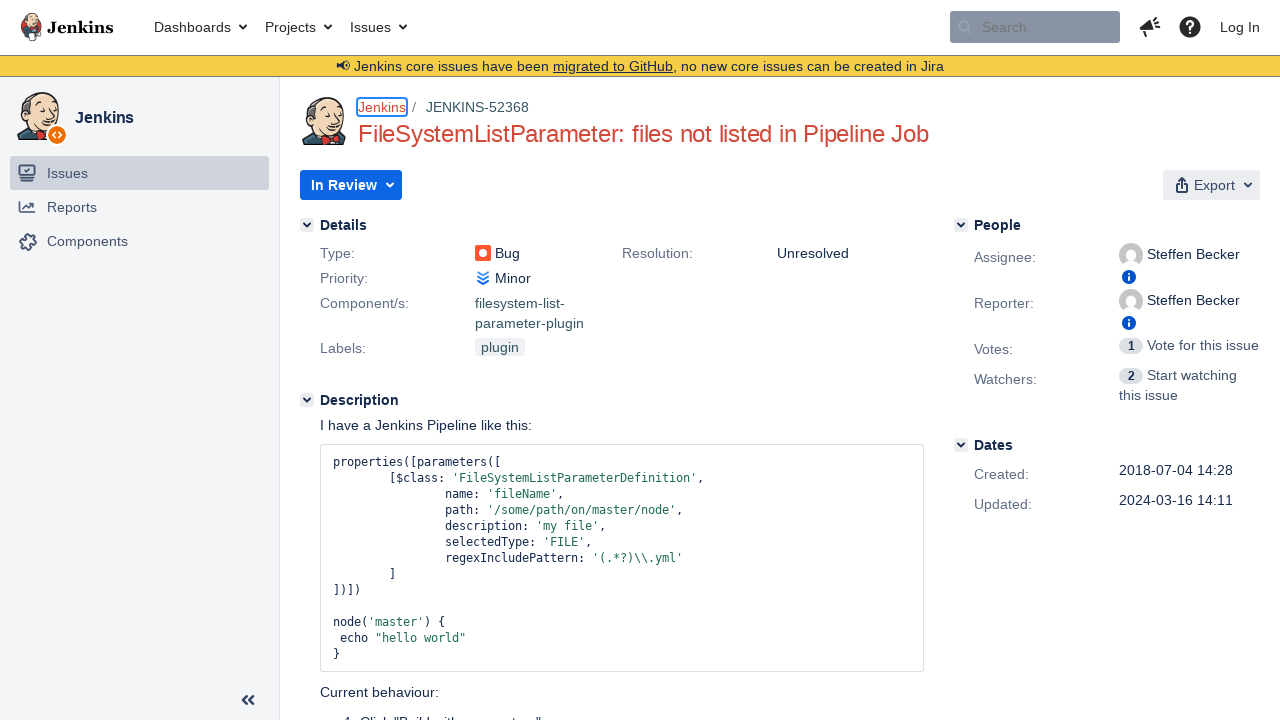

--- FILE ---
content_type: text/html;charset=UTF-8
request_url: https://issues.jenkins.io/browse/JENKINS-52368
body_size: 10878
content:


<h2 style="display:none;">[JENKINS-52368] FileSystemListParameter: files not listed in Pipeline Job</h2>


    














    <div class="tabwrap aui-tabs horizontal-tabs aui-tabs-disabled">
        <script>resourcePhaseCheckpoint.interaction.then(() => require('wrm/require')('wrc!commentPins'));</script><script>resourcePhaseCheckpoint.interaction.then(() => require('wrm/require')('wrc!commentPinsDiscovery'));</script>

        <ul role="tablist" id="issue-tabs" class="tabs-menu" aria-label="Activity">
                                
            
            <li class="menu-item "
                role="presentation"
                id="all-tabpanel"
                data-id="all-tabpanel"
                data-key="com.atlassian.jira.plugin.system.issuetabpanels:all-tabpanel"
                data-label="All"
                data-href="/browse/JENKINS-52368?page=com.atlassian.jira.plugin.system.issuetabpanels:all-tabpanel"
            >
                                    <a role="tab" aria-selected="false" aria-controls="all-tabpanel-tabpanel" id="all-tabpanel-link" href="/browse/JENKINS-52368?page=com.atlassian.jira.plugin.system.issuetabpanels:all-tabpanel" tabindex="-1" class="ajax-activity-content">All</a>
                            </li>
                                
            
            <li class="menu-item  active-tab active "
                role="presentation"
                id="comment-tabpanel"
                data-id="comment-tabpanel"
                data-key="com.atlassian.jira.plugin.system.issuetabpanels:comment-tabpanel"
                data-label="Comments"
                data-href="/browse/JENKINS-52368?page=com.atlassian.jira.plugin.system.issuetabpanels:comment-tabpanel"
            >
                                    <a role="tab" aria-controls="comment-tabpanel-tabpanel" id="comment-tabpanel-link" aria-selected="true" tabindex="0">Comments</a>
                            </li>
                                
            
            <li class="menu-item "
                role="presentation"
                id="changehistory-tabpanel"
                data-id="changehistory-tabpanel"
                data-key="com.atlassian.jira.plugin.system.issuetabpanels:changehistory-tabpanel"
                data-label="History"
                data-href="/browse/JENKINS-52368?page=com.atlassian.jira.plugin.system.issuetabpanels:changehistory-tabpanel"
            >
                                    <a role="tab" aria-selected="false" aria-controls="changehistory-tabpanel-tabpanel" id="changehistory-tabpanel-link" href="/browse/JENKINS-52368?page=com.atlassian.jira.plugin.system.issuetabpanels:changehistory-tabpanel" tabindex="-1" class="ajax-activity-content">History</a>
                            </li>
                                
            
            <li class="menu-item "
                role="presentation"
                id="activity-stream-issue-tab"
                data-id="activity-stream-issue-tab"
                data-key="com.atlassian.streams.streams-jira-plugin:activity-stream-issue-tab"
                data-label="Activity"
                data-href="/browse/JENKINS-52368?page=com.atlassian.streams.streams-jira-plugin:activity-stream-issue-tab"
            >
                                    <a role="tab" aria-selected="false" aria-controls="activity-stream-issue-tab-tabpanel" id="activity-stream-issue-tab-link" href="/browse/JENKINS-52368?page=com.atlassian.streams.streams-jira-plugin:activity-stream-issue-tab" tabindex="-1" class="ajax-activity-content">Activity</a>
                            </li>
                </ul>

                    <div class="sortwrap">
                                    <button id="sort-button" class="issue-activity-sort-link aui-button aui-button-compact aui-button-subtle ajax-activity-content" data-tab-sort data-ajax="/browse/JENKINS-52368?actionOrder=desc" data-order="desc" title="Reverse sort direction">
                        <span class="activity-tab-sort-label">Oldest first</span>
                        <span class="aui-icon activity-tab-sort-up"></span>
                    </button>
                            </div>
                        <div class="tabs-pane active-pane"></div>
    </div>
                                <div class="issuePanelWrapper" id="comment-tabpanel-tabpanel" tabindex="0" role="tabpanel" aria-labelledby="comment-tabpanel-link">
            <div class="issuePanelProgress"></div>
            <div class="issuePanelContainer" id="issue_actions_container">
                <div class="issuePanelHeaderContainer" id="issue_actions_header_container">
                    




                </div>
                                                            



<div id="comment-446168" class="issue-data-block activity-comment twixi-block  expanded ">
    <div class="twixi-wrap verbose actionContainer">
        <div class="action-head">
            <h3>
                <button class="twixi icon-default aui-icon aui-icon-small aui-iconfont-expanded">
                    Collapse comment:         
    
    
                                            
    
    
                            Alexander Endter added a comment - 2024-03-16 12:01, Edited by Alexander Endter - 2024-03-16 14:11     
                </button>
            </h3>
            <div class="action-details">        
    
    
                                            
    
    
                            



    <a class="user-hover user-avatar" rel="aendter" id="commentauthor_446168_verbose" href="/secure/ViewProfile.jspa?name=aendter"><span class="aui-avatar aui-avatar-xsmall"><span class="aui-avatar-inner"><img src="https://www.gravatar.com/avatar/5c8f58570b8607990069d7b53dfa4b39?d=mm&amp;s=16" alt="" loading="lazy" /></span></span> Alexander Endter</a>
 added a comment  - <a href='/browse/JENKINS-52368?focusedId=446168&page=com.atlassian.jira.plugin.system.issuetabpanels:comment-tabpanel#comment-446168' class='commentdate_446168_verbose subText comment-created-date-link'><span
                class='date user-tz' title='2024-03-16 12:01'><time class='livestamp'
                                                                     datetime='2024-03-16T12:01:16+0000'>2024-03-16 12:01</time></span></a>   - <span class="subText update-info" title="Alexander Endter - 2024-03-16 14:11">edited</span>      </div>
        </div>
        <div class="action-body flooded"><p>Hi <a href="https://issues.jenkins.io/secure/ViewProfile.jspa?name=mrmunch" class="user-hover" rel="mrmunch">mrmunch</a>,</p>

<p>I think the plugin did not support node selection. If still relevant, please use:</p>
<div class="code panel" style="border-width: 1px;"><div class="codeContent panelContent">
<pre class="code-java">pipeline{
    agent {
        label <span class="code-quote">'built-in'</span>
    }
    parameters {
        fileSystemList \
          name: <span class="code-quote">'fileName'</span>, \
          description: <span class="code-quote">'my file'</span>, \
          nodeName: <span class="code-quote">'built-in'</span>, \
          path: <span class="code-quote">'/some/path/on/master/node'</span>, \
          defaultValue: '', \
          selectedType: <span class="code-quote">'FILE'</span>, \
          regexIncludePattern: <span class="code-quote">'.*[.]yml'</span>, \
          regexExcludePattern: '', \
          sortByLastModified: <span class="code-keyword">true</span>, \
          sortReverseOrder: <span class="code-keyword">true</span>, \
          includePathInValue: <span class="code-keyword">false</span>
    }
    stages{
        stage(<span class="code-quote">'Test Stage'</span>) {
            steps {
                echo <span class="code-quote">"hello world"</span>
                echo <span class="code-quote">"${env.fileName}"</span>
            }
        }
    }
} </pre>
</div></div>
<p>Make sure "nodeName: 'built-in'" is set.</p>

<p>Is that OK for you? If yes, please close the ticket.</p> </div>
        <div class="action-links action-comment-actions">
                                        </div>
    </div>
    <div class="twixi-wrap concise actionContainer">
        <div class="action-head">
            <h3>
                <button class="twixi icon-default aui-icon aui-icon-small aui-iconfont-collapsed">
                    Expand comment:         
    
    
                                            
    
    
                            Alexander Endter added a comment - 2024-03-16 12:01, Edited by Alexander Endter - 2024-03-16 14:11     
                </button>
            </h3>
            <div class="action-details flooded">
                        
    
    
                                            
    
    
                            



    <a class="user-hover user-avatar" rel="aendter" id="commentauthor_446168_concise" href="/secure/ViewProfile.jspa?name=aendter"><span class="aui-avatar aui-avatar-xsmall"><span class="aui-avatar-inner"><img src="https://www.gravatar.com/avatar/5c8f58570b8607990069d7b53dfa4b39?d=mm&amp;s=16" alt="" loading="lazy" /></span></span> Alexander Endter</a>
 added a comment  - <a href='/browse/JENKINS-52368?focusedId=446168&page=com.atlassian.jira.plugin.system.issuetabpanels:comment-tabpanel#comment-446168' class='commentdate_446168_concise subText comment-created-date-link'><span
                class='date user-tz' title='2024-03-16 12:01'><time class='livestamp'
                                                                     datetime='2024-03-16T12:01:16+0000'>2024-03-16 12:01</time></span></a>   - <span class="subText update-info" title="Alexander Endter - 2024-03-16 14:11">edited</span>                        Hi  mrmunch , 

 I think the plugin did not support node selection. If still relevant, please use: 
  
 pipeline{
    agent {
        label  'built-in' 
    }
    parameters {
        fileSystemList \
          name:  'fileName' , \
          description:  'my file' , \
          nodeName:  'built-in' , \
          path:  '/some/path/on/master/node' , \
          defaultValue: '', \
          selectedType:  'FILE' , \
          regexIncludePattern:  '.*[.]yml' , \
          regexExcludePattern: '', \
          sortByLastModified:  true , \
          sortReverseOrder:  true , \
          includePathInValue:  false 
    }
    stages{
        stage( 'Test Stage' ) {
            steps {
                echo  "hello world" 
                echo  "${env.fileName}" 
            }
        }
    }
}  
  
 Make sure "nodeName: 'built-in'" is set. 

 Is that OK for you? If yes, please close the ticket.              </div>
        </div>
    </div>
</div>
                                                 </div>
        </div>
                                    